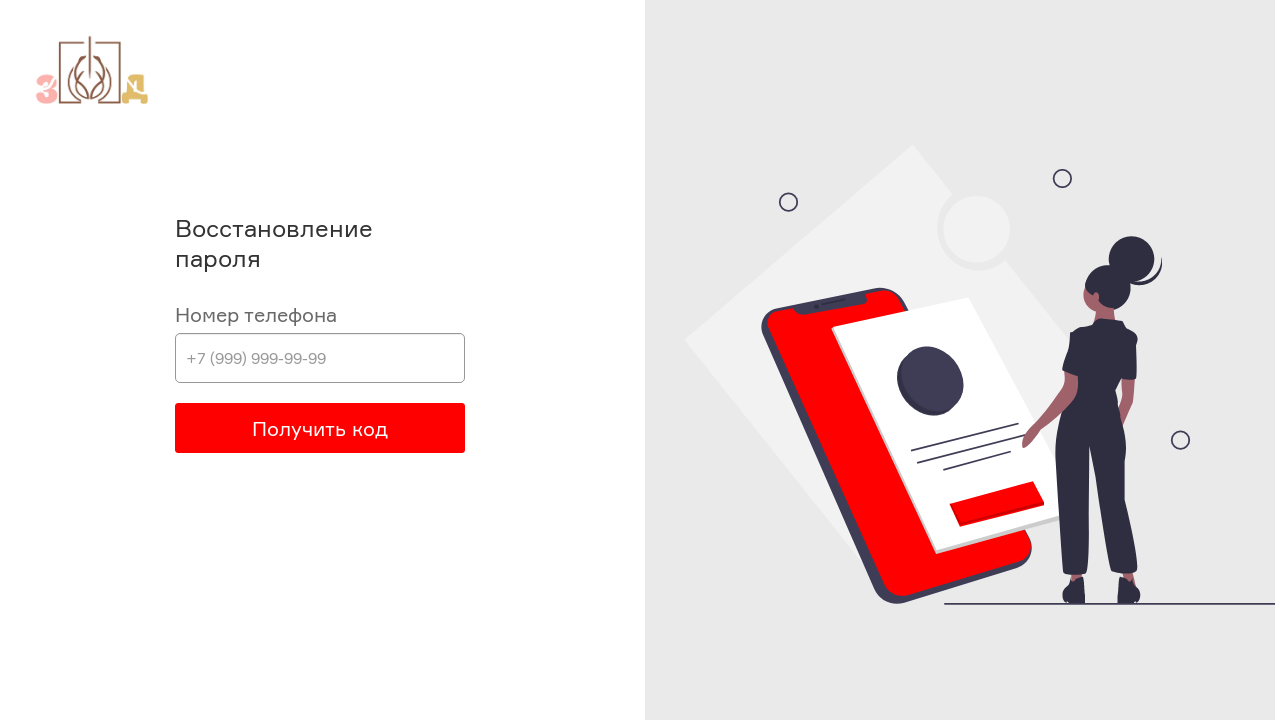

--- FILE ---
content_type: text/html; charset=UTF-8
request_url: https://lk.lechim-detok.ru/password/reset
body_size: 8258
content:
<!DOCTYPE html>
<html lang="en">
<head>
	<meta charset="UTF-8">
	<meta name="csrf-token" content="TwbQBxUB9UrIel1eOjByZBM1II7TnZNtSFeaDPhs">
    <meta name="viewport" content="width=device-width, initial-scale=1.0">

	<title>Личный кабинет</title>
    <link rel="stylesheet" href="https://lk.lechim-detok.ru/css/bootstrap.css">
	<link rel="stylesheet" href="https://lk.lechim-detok.ru/css/style_v3_28_0.css?v=1.29">
	<script src="https://lk.lechim-detok.ru/js/jquery-3.4.1.min.js" type="text/javascript"></script>

	<script src="https://lk.lechim-detok.ru/js/jquery.mask.js" type="text/javascript"></script>

    <style>
        body {
            --main: #ff0000;
            --shadow: #ebebeb;
            --linkColor: #53789c;
        }
        .text-link,.link-reg {
            color: #53789c;
        }
        .registration_btn {
            color: var(--main);
            border: 2px solid var(--main);
        }
        .registration_btn:hover {
            color: var(--main);
        }


    </style>
</head>
<body>
    <div class="main-wrapper">
        <div class="left">
            <div class="logo">
                <a href="https://lechim-detok.ru/">
                    <img src="/logo" width="20%">
                </a>
            </div>
                <div class="container-fluid">
    <div class="row justify-content-center">
        <div class="col-md-12">
            <div class="row">
                <div class="col-md-6 col-md-offset-3">
                    <form class="form" method="POST" action="/reset/code">
                        <input type="hidden" name="_token" value="TwbQBxUB9UrIel1eOjByZBM1II7TnZNtSFeaDPhs">                        <div class="logo-xs">
                            <a href="/">
                                <img src="/img/logo.svg">
                            </a>
                        </div>
                        <span class="form_title">
                            Восстановление пароля
                        </span>

                        <div class="group1">
                    <label class="text">
                        Номер телефона
                    </label>
                            <input type="text" id="phone" class="reg-form-phone form-control" name="phone" placeholder="+7 (999) 999-99-99" value="">
                        </div>

                        <div class="group2" >
                            <button type="button" class="code-btn btn-red "  data-action="/password-reset">
                                Получить код
                                <img class="loading" style="display: none" width="14" src="/img/load.gif" alt="loading">
                            </button>
                        </div>

                        <div class="group2"  style="display:none" >
                    <span class="text">
                        Код подтверждения
                    </span>
                            <input type="text" id="code" name="code" class="form-control">

                        </div>

                        <div style="clear: both;"></div>
                        
                        <div class="error" id="msg">
                            <span></span>
                        </div>
                        <div class="error" id="send_again" >
                            <span><a href="#" style="color: black">Отправить код заново</a></span>
                        </div>

                        <button id="submit"  style="display:none"  type="submit">Восстановить</button>
                    </form>
                </div>
            </div>

        </div>
    </div>
</div>
    
        </div>
        <div class="right">
            <img src="data:image/svg+xml;base64, [base64]" alt="">
        </div>
    </div>
    <script src="https://lk.lechim-detok.ru/js/phone-mask.js"></script>
	<script>
		$(document).ready(function() {
			// $("#phone").mask('+7 (999) 999 99 99');
			// $("#phone2").mask('+7 (999) 999 99 99');

            const SEC = 59;
            var codeBtn = $('.code-btn');
            var codeBtnAgreement = $('.code-btn-agreement');
            var msg = $('#msg');
            var sendAgain =  $('#send_again');

			function showError(error, hide = true) {
			    $('.error').not('#send_again').hide();
                msg.find('span').text(error);
                msg.css('display', 'block');
				if (hide) {
                    setTimeout(function () {
                        msg.find('span').text('');
                        msg.hide()
                    }, 7000);
                }
				return;
			}

			function startTimeout(){
                let seconds = SEC;
                var timeout = setInterval(function () {
                    showError(`Отправить код ещё раз через ${seconds} сек`, false);
                    sendAgain.hide()
                    if (seconds <= 0){
                        clearInterval(timeout)
                        codeBtn.addClass('active')
                        $(".error").hide()
                        $('#send_again').show();
                    }
                    seconds--;
                }, 1000)
            }

            $('#phone').on('input paste', function () {
                if (checkPhone(this.value)){
                    codeBtn.addClass('active')
                } else {
                    codeBtn.removeClass('active')
                }
            }).keydown(function(event){
                if(event.keyCode === 13){
                    if (checkPhone(this.value)){
                        codeBtn.click()
                    }
                    return false;
                }
            });

            codeBtn.on('click', sendCode)
            sendAgain.on('click', sendCode);

            function sendCode() {
                if (codeBtn.hasClass('active')){
                    codeBtn.removeClass('active');
                    loading(true)
                    var phone = $("#phone").val();

                    $.ajaxSetup({
                        headers: {
                            'X-CSRF-TOKEN': $('meta[name="csrf-token"]').attr('content')
                        }
                    });

                    $.ajax({
                        type: 'POST',
                        url: codeBtn.data('action'),
                        data: {'phone': phone},
                        success: function(resp) {
                            loading(false)
                            if (resp.status == false) {
                                codeBtn.addClass('active')
                                showError(resp.sms_status);
                            } else {
                                startTimeout();
                                showCodeFields();
                            }

                        }
                    });
                }
            }
            function checkPhone(phone) {
                return /\+7\(\d{3}\)\d{3}-\d{2}-\d{2}/.test(phone)
            }

            function loading(show) {
			    if (show) {
                    $('.code-btn .loading').show()
                } else {
                    $('.code-btn .loading').hide()
                }
            }

            function showCodeFields() {
                codeBtn.hide();
                codeBtnAgreement.hide();
                $('.group2').show();
                $('#submit').show();
            }
		})
	</script>
    </body>
</html>


--- FILE ---
content_type: text/css
request_url: https://lk.lechim-detok.ru/css/style_v3_28_0.css?v=1.29
body_size: 14990
content:
@font-face {
    font-family: "Verdana"; /* Гарнитура шрифта */
    src: url(/fonts/Verdana.eot); /* Для IE5-8 */
    src: local(Verdana), url(/fonts/Verdana.ttf); /* Для остальных браузеров */
}

@font-face {
    font-family: "Formular"; /* Гарнитура шрифта */
    src: url(/fonts/hinted-Formular.eot); /* Для IE5-8 */
    src: local(Formular), url(/fonts/hinted-Formular.woff2); /* Для остальных браузеров */
}

@import url(//netdna.bootstrapcdn.com/font-awesome/4.0.3/css/font-awesome.css);

@import url(https://fonts.googleapis.com/css?family=Titillium+Web:300);

html, body, div, span, applet, object, iframe,
h1, h2, h3, h4, h5, h6, p, blockquote, pre,
a, abbr, acronym, address, big, cite, code,
del, dfn, em, img, ins, kbd, q, s, samp,
small, strike, strong, sub, sup, tt, var,
b, u, i, center,
dl, dt, dd, ol, ul, li,
fieldset, form, label, legend,
table, caption, tbody, tfoot, thead, tr, th, td,
article, aside, canvas, details, embed,
figure, figcaption, footer, header, hgroup,
menu, nav, output, ruby, section, summary,
time, mark, audio, video {
    margin: 0;
    padding: 0;
    border: 0;
    font-size: 100%;
    font: inherit;
    vertical-align: baseline;
}

body {
    margin: 0px;
    padding: 0px;
    position: relative;
}

body {
    --main: red;
    --shadow: rgba(255, 0, 0, 0.05);
}

.left {
    /*position: absolute;*/
    /*left: 0%;*/
    /*right: 50%;*/
    /*top: 2.17%;*/
    /*bottom: -2.5%;*/
    flex: 1 0 50%;
    max-width: 50%;
}

.logo {
    margin-left: 5%;
    margin-top: 5%;
}

/*.form {*/
/*    margin: 15% auto 0 auto;*/
/*    width: 40%;*/
/*}*/

.group1 {
    margin-top: 29px;
}

.group1 > .text {
    height: 17px;
    left: 9.93%;
    right: 86.6%;
    top: calc(50% - 17px / 2 - 160.5px);

    font-family: Verdana;
    font-size: 14px;
    line-height: 17px;
    /* identical to box height */
    color: #686868;
}

.group1 > input {
    background: #FFFFFF;
    border: 1px solid #979797;
    box-sizing: border-box;
    border-radius: 0px 0px 2px 2px;
    height: 35px;
    padding: 10px;
    width: 100%;
    margin-top: 7px;
}

.group2 {
    margin-top: 7px;
}

.group2 > .text {
    /*height: 17px;*/
    left: 9.93%;
    right: 86.6%;
    top: calc(50% - 17px / 2 - 160.5px);

    font-family: Verdana;
    font-size: 14px;
    line-height: 17px;
    /* identical to box height */

    width: 100%;
    display: block;
    text-align: left;
    color: #686868;

}

.group2 > input {
    background: #FFFFFF;
    border: 1px solid #979797;
    box-sizing: border-box;
    border-radius: 0px 0px 2px 2px;
    height: 35px;
    padding: 10px;
    width: 100%;
    margin-top: 7px;
}

.group2 > input.half {
    width: 49%;
}

.group2 > .code-btn {
    display: inline-block;
    text-align: center;
    font-family: 'Formular', sans-serif;
    border: var(--main) 1px solid;
    /*font-size: 14px;*/
    padding: 2.4% 0;

    border-radius: 3px;
    width: 100%;
    /*color: #c3c3c3;*/
    cursor: pointer;
}

.group2 > .code-btn.active {
    color: #fff;
}

.group3 {
    width: 100%;
    display: flex;
    flex-direction: column;
}

.remember {
    margin-top: 16px;
    float: left;
}

.remember > input {
    border: 1px solid #4A4A4A;
    border-radius: 2px;
    height: 15px;
    width: 15px;
}

.remember > label {
    font-family: Verdana;
    font-size: 13px;
    line-height: 16px;
    /* identical to box height */
    vertical-align: super;
    color: #686868;
}

.forgot {
    margin-top: 25px;
    text-align: center;
}

.forgot > a {
    font-family: Formular;
    font-size: 20px;
    line-height: 25px;
    /* identical to box height */
    text-align: center;
    text-decoration: none;
    vertical-align: sub;
    color: #E6340D;
}

.text {
    font-family: Formular;
    font-size: 24px;
    line-height: 29px;
    text-align: center;

    color: #575757;
}

.btn-red, button[type="submit"] {
    margin-top: 13px;
    background: var(--main);
    border-radius: 5px;
    border-color: var(--main);
    width: 100%;
    min-height: 50px;
    color: #FFFFFF;
    font-family: Formular, sans-serif;
    font-size: 20px;
    line-height: 25px;
    outline: none;
    border: none;
    transition: all 0.3s linear;
}
.btn-red:hover, button[type="submit"]:hover{
    transform: scale(1.1);
    color: #FFFFFF;
}

hr {
    margin-top: 10%;
    border: 1px solid #D4D4D4;
}
.code-btn.btn-red:disabled {
    background: lightgray;
    border: lightgray;
}
.reg {
    margin-top: 10px;
    text-align: center;
    font-size: 20px;
    line-height: 25px;
}
.code-btn-agreement {
    display: inline-flex;
}
.code-btn-agreement > input {
    margin-bottom: 25px;
}
.text-reg, .link-reg {
    font-family: Formular,sans-serif;
    font-size: 16px;
    line-height: 17px;
    /* identical to box height */
    text-decoration: none;
    color: #686868;
}

.right {
    /*position: absolute;*/
    /*right: 0%;*/
    /*top: 2.17%;*/
    /*bottom: -2.5%;*/
    /*max-width: 50%;*/
    flex: 1 0 50%;
    max-width: 50%;
    position: relative;
}

.right > img {
    /*height: 100vh;*/
    /*width: 100%;*/
    position: absolute;
    top: 0;
    bottom: 0;
    left: 0;
    right: 0;

}

.error {
    margin-top: 15px;
    text-align: center;
    display: none;
}

.error > span {
    font-family: Verdana;
    font-size: 14px;
    line-height: 17px;
    /* identical to box height */

    color: #686868;
}

.logo-xs {
    display: none;
}

.logo {
    display: block;
    margin-bottom: 100px;
}

@media only screen and (min-device-width: 320px) and (max-device-width: 480px) {
    /* .right {
        display: none;
    }
    .left {
        width: 100%;
    } */
}

@media only screen and (max-device-width: 321px) {
    .right {
        display: none;
    }

    .left {
        width: 100%;
    }

    .logo-xs {
        display: block;
    }

    .logo {
        display: none;
    }

    .container form {
        /*margin: 30% auto;*/
    }

    .container form span {
        /*font-size: 30px;*/
        line-height: 1.5;
    }

    /*.group1 span,*/
    /*.group2 span {*/
    /*    font-size: 2.5em !important;*/
    /*}*/

    .group1 > input,
    .group2 > input {
        line-height: 50px;
        height: 74px;
        font-size: 32px;
    }

    .forgot {
        margin-top: 15%;
    }

    .remember {
        /*width: 62%;*/
    }

    .remember label {
        font-size: 2.7em;
    }

    .remember input[type="checkbox"] {
        height: 25px;
        width: 25px;
    }

    /*.form {*/
    /*    width: 70%;*/
    /*}*/
}

@media only screen and (max-device-width: 360px) {
    .right {
        display: none;
    }

    .left {
        width: 100%;
    }

    .logo-xs {
        display: block;
        margin: 5% auto;
        width: 250px;
    }

    .logo-xs img {
        width: 250px;
    }

    .logo {
        display: none;
    }

    .remember-checkbox-xs {
        /*width: 51px;*/
        /*float: left;*/
        /*margin-right: 5%;*/
    }

    button[type="submit"] {
        /*height: 100px;*/
        font-size: 1.4em;
    }

    .container form {
        /*margin: 20% auto;*/
    }

    .container form span {
        /*font-size: 30px;*/
        line-height: 1.5;
    }

    /*.group1 span,*/
    /*.group2 span {*/
    /*    font-size: 2.5em !important;*/
    /*}*/

    .group1 > input,
    .group2 > input {
        line-height: 50px;
        height: 74px;
        font-size: 32px;
    }

    .remember {
        /*width: 50%;*/
    }

    .remember label {
        font-size: 2.7em;
        line-height: unset;
    }

    .forgot {
        margin-top: 15%;
    }

    .forgot > a {
        font-size: 1.4em;
        line-height: unset;
    }

    .text-reg {
        font-size: 16px;
    }

    .link-reg {
        /*font-size: 2.7em;*/
        line-height: unset;
    }

    .remember input[type="checkbox"] {
        height: 25px;
        width: 25px;
    }

    /*.form {*/
    /*    width: 70%;*/
    /*}*/
}

@media only screen and (max-device-width: 375px) {
    .right {
        display: none;
    }

    .left {
        width: 100%;
    }

    .logo-xs {
        display: block;
        margin: 5% auto;
        width: 250px;
    }

    .logo-xs img {
        width: 250px;
    }

    .logo {
        display: none;
    }

    .remember-checkbox-xs {
        /*width: 51px;*/
        /*float: left;*/
        /*margin-right: 5%;*/
    }

    button[type="submit"] {
        /*height: 100px;*/
        font-size: 1.5em;
    }

    .container form {
        /*margin: 30% auto;*/
    }

    .container form span {
        /*font-size: 30px;*/
        line-height: 1.5;
    }

    /*.group1 span,*/
    /*.group2 span {*/
    /*    font-size: 2.5em !important;*/
    /*}*/

    .group1 > input,
    .group2 > input {
        line-height: 50px;
        height: 74px;
        /*font-size: 32px;*/
        margin-top: 20px;
    }

    .group2 > .code-btn {
        font-size: 26px;
    }

    .error > span {
        /*font-size: 32px;*/
    }

    .remember {
        /*width: 50%;*/
    }

    .remember label {
        font-size: 2.7em;
        line-height: unset;
    }

    .forgot {
        margin-top: 15%;
    }

    .forgot > a {
        font-size: 1.4em;
        line-height: unset;
    }

    .text-reg {
        font-size: 17px;
    }

    .link-reg {
        /*font-size: 2.7em;*/
        line-height: unset;
    }

    .remember input[type="checkbox"] {
        height: 51px;
        width: 51px;
    }

    /*.form {*/
    /*    width: 70%;*/
    /*}*/
}

@media only screen and (max-device-width: 414px) {
    .right {
        display: none;
    }

    .left {
        width: 100%;
    }

    .logo-xs {
        display: block;
        margin: 5% auto;
        width: 250px;
    }

    .logo-xs img {
        width: 250px;
    }

    .logo {
        display: none;
    }

    /*.remember-checkbox-xs {*/
        /*width: 51px;*/
        /*float: left;*/
        /*margin-right: 5%;*/
    /*}*/

    button[type="submit"] {
        /*height: 100px;*/
        /* #25617 */
        /*font-size: 0.5em;*/
        height: auto;
    }

    .container form {
        /*margin: 20% auto;*/
    }

    .container form span {
        /*font-size: 30px;*/
        line-height: 1.5;
    }

    /*.group1 span,*/
    /*.group2 span {*/
    /*    font-size: 2.5em !important;*/
    /*}*/

    /*.group1 > input,*/
    /*.group2 > input {*/
    /*    line-height: 50px;*/
    /*    height: 74px;*/
    /*    font-size: 32px;*/
    /*    margin-top: 20px;*/
    /*}*/

    /*.group2 > .code-btn {*/
    /*    font-size: 32px;*/
    /*}*/

    /*.error span {*/
    /*    font-size: 2em !important;*/
    /*}*/



    .remember label {
        font-size: 2.7em;
        line-height: unset;
    }

    .forgot {
        margin-top: 15%;
    }

    .forgot > a {
        font-size: 1.4em;
        line-height: unset;
    }

    .text-reg {
        font-size: 16px !important;
    }

    .link-reg {
        /*font-size: 16px;*/
        line-height: unset;
    }

    .remember input[type="checkbox"] {
        height: 25px;
        width: 25px;
    }

    /*.form {*/
    /*    width: 70%;*/
    /*}*/

}

@media only screen and (max-width: 930px) {
    .right {
        display: none;
    }

    .left {
        max-width: 100%;
        flex:1 0 100%;
    }
}

@media only screen and (min-device-width: 768px) and (max-device-width: 1024px) {
    .right {
        display: none;
    }

    .left {
        max-width: 100%;
        flex:1 0 100%;
    }
}

@media only screen and (min-device-width: 768px) and (max-device-width: 1024px) and (orientation: landscape) {
}


.gosuslugi-wrap {
    display: flex;
    justify-content: center;
    align-items: center;
    padding: 20px;
}

.gosuslugi {
    cursor: pointer;
    width: 50%;
    padding: 11px 25px 5px;
    border: #cdcdcd 1px solid;
    text-align: center;

}

.gosuslugi-img {
    background: url("/img/gos.svg") no-repeat center;
    height: 30px;
}

.preloader {
    display: flex;
    justify-content: center;
    align-items: center;
}

.preloader:disabled {
    background: #6458bb;
}

.preloader:not(:disabled) {
    background: red;
}

.preloader .title {
    margin-right: 4px;
}

.preloader .loading {
    display: none;
    width: 30px;
}

.preloader.active .loading {
    display: block;
}

@media only screen and (max-device-width: 414px) {
    .preloader .loading {
        width: 75px;
    }
}

.form .form-control {
    font-family: 'Formular', sans-serif;
    height: 50px;
    border-radius: 5px;
    border: 1px solid #969797;
}
.form-control::placeholder {
    font-family: 'Formular', sans-serif;
    font-size: 16px;
    line-height: 20px;
}
.form  .text {
    font-size: 20px;
    line-height: 25px;
    font-family: "Formular", sans-serif;
}
.form_title {
    font-family: 'Formular', sans-serif;
    font-weight: 500;
    font-size: 24px;
    line-height: 30px;
    text-align: center;
}

.form .reg:last-of-type {
    margin-top: 39px;
}

.remember-checkbox-xs,
.policy-agreement-xs {
    display: flex;
}
.policy-agreement-xs {
    padding-top: 10px;
}
.remember-checkbox-xs  label,
.policy-agreement-xs label {
    margin-left: 10px;
}
.policy-agreement-xs label {
    text-align: left;
}
.policy-agreement-xs label * {
    font-size: 20px;
}
.policy-agreement-xs input[type="checkbox"] {
    width: 75px !important;
}
input[type="checkbox"].form-check-input {
    width: 25px;
    height: 25px;
    margin: 0 ;
}
.registration_btn {
    font-family: "Formular",sans-serif;
    display: block;
    background: white;
    padding: 12px 20px;
    text-decoration: none;
    border-radius: 5px;
    margin-top: 5px;
    font-size: 20px;
    line-height: 25px;
    transform: scale(1);
    transition: all 0.3s linear;
}
.registration_btn:hover{
    text-decoration: none;
    transform: scale(1.1);
}
@media only screen and (max-device-width: 414px) {
    .registration_btn {
        font-size: 1.3rem;
        padding-left: 18px;
        padding-right: 18px
    }
}
.main-wrapper {
    display: flex;
    justify-content: space-between;
    min-height: 100vh;
    overflow: hidden;
}


--- FILE ---
content_type: image/svg+xml
request_url: https://lk.lechim-detok.ru/img/logo.svg
body_size: 3886
content:
<svg width="62" height="34" viewBox="0 0 62 34" fill="none" xmlns="http://www.w3.org/2000/svg">
<path fill-rule="evenodd" clip-rule="evenodd" d="M58.2565 19.747C58.8607 20.0771 59.4119 20.4921 59.8949 20.975C60.3782 21.4583 60.7927 22.0099 61.1229 22.6142V19.747H58.2565ZM60.7553 28.1843H56.938V32.0015C57.8257 31.684 58.6214 31.1739 59.2741 30.5208C59.9273 29.8677 60.4374 29.0716 60.7553 28.1843ZM56.0602 28.1843H53.5627V32.2456C53.9667 32.3269 54.3844 32.3691 54.8116 32.3691C55.2389 32.3691 55.6567 32.3265 56.0602 32.2456V28.1843ZM52.6849 28.1843H48.8677C49.1848 29.0716 49.6954 29.8677 50.3485 30.5208C51.0016 31.1739 51.7972 31.684 52.6849 32.0015V28.1843ZM48.8673 23.9318H52.6849V20.1146C51.7972 20.4322 51.0016 20.9422 50.3485 21.5953C49.6954 22.2484 49.1848 23.0441 48.8673 23.9318ZM53.5627 23.9318H56.0602V19.8705C55.6567 19.7896 55.2389 19.747 54.8116 19.747C54.3844 19.747 53.9667 19.7892 53.5627 19.8705V23.9318ZM56.938 23.9318H60.7556C60.4382 23.0441 59.9273 22.2484 59.2741 21.5953C58.6214 20.9422 57.8257 20.4322 56.938 20.1146V23.9318ZM60.9994 24.8091H56.938V27.307H60.9994C61.0807 26.903 61.1229 26.4857 61.1229 26.058C61.1229 25.6304 61.0803 25.2127 60.9994 24.8091ZM56.0602 24.8091H53.5627V27.307H56.0602V24.8091ZM52.6849 24.8091H48.624C48.5431 25.2127 48.5004 25.6304 48.5004 26.058C48.5004 26.4857 48.5431 26.903 48.624 27.307H52.6849V24.8091ZM61.1229 29.5017C60.7927 30.1062 60.3782 30.6578 59.8949 31.1412C59.4119 31.6239 58.8602 32.0386 58.2561 32.3691H61.1229V29.5017ZM51.3672 32.3691C50.7631 32.0386 50.2114 31.6239 49.7284 31.1412C49.2456 30.6578 48.831 30.1062 48.5004 29.502V32.3691H51.3672ZM48.5004 22.6137C48.831 22.0096 49.2456 21.4579 49.7284 20.975C50.2114 20.4921 50.7627 20.0771 51.3668 19.747H48.5004V22.6137ZM61.9999 18.8696C61.9999 23.6621 61.9999 28.454 61.9999 33.2464C57.2077 33.2464 52.4152 33.2464 47.623 33.2464C47.623 28.454 47.623 23.6621 47.623 18.8696C52.4152 18.8696 57.2077 18.8696 61.9999 18.8696Z" fill="#999999"/>
<path fill-rule="evenodd" clip-rule="evenodd" d="M1.81082 14.1385L3.24342 10.7824H10.7448L12.1769 14.1385H13.9679L7.91941 0.237839H6.06916L0 14.1385H1.81082ZM59.431 1.82675L58.1724 0.237839H61.1014V14.1385H59.431V1.82675ZM43.7871 1.82675L42.5286 0.237839H45.458V6.37406H53.7156V0.237839H55.3869V14.1385H53.7156V7.96259H45.458V14.1385H43.7871V1.82675ZM15.9582 1.82675L14.6994 0.237839H21.4096C23.9167 0.237839 26.6224 1.27098 26.6224 4.44804C26.6224 7.00974 24.8719 8.16112 22.9019 8.51884L27.6177 14.1385H25.528L20.9721 8.6578L19.6511 7.06927H21.4888C23.1609 7.06927 24.9312 6.51306 24.9312 4.44804C24.9312 2.36278 23.1609 1.82675 21.4888 1.82675H17.6291V7.06927V8.6578V14.1385H15.9582V1.82675ZM6.98407 1.94582C7.96535 4.38234 9.05444 6.81467 10.0879 9.23356H3.89976C4.92689 6.81424 6.00787 4.38195 6.98407 1.94582ZM29.0946 7.2876C29.0748 11.9143 32.8943 14.3768 36.3964 14.3768C37.8886 14.3768 39.2814 14.0393 40.4354 13.4433V11.7754C39.4802 12.4504 38.1874 12.7883 36.7548 12.7883C33.87 12.7883 30.7655 11.0011 30.7857 7.2876C30.8057 3.31606 33.81 1.58853 36.695 1.58853C38.0083 1.58853 39.3212 1.92602 40.3359 2.60105V0.933052C39.1623 0.317552 37.8094 0 36.4166 0C32.7952 0 29.1142 2.46248 29.0946 7.2876Z" fill="#FF0000"/>
<path fill-rule="evenodd" clip-rule="evenodd" d="M13.1059 18.8696L7.2786 27.742L1.45241 18.8696H0V33.2464H1.6939V22.1351L6.75488 29.8574H7.80305L12.864 22.1351V33.2464H14.5575V18.8696H13.1059ZM18.6553 20.5126L17.3804 18.8696H28.1716V20.5126H20.3483V25.1746H27.5669V26.8181H21.421L20.3483 25.4365C20.3483 27.4921 20.3483 29.5477 20.3483 31.6035H28.2929V33.2464H18.6553V20.5126ZM30.6557 18.8696L31.9309 20.5126V33.2464H36.5682C41.5489 33.2464 44.029 30.2067 44.029 26.0579C44.029 21.9092 41.5481 18.8696 36.5682 18.8696H30.6557ZM42.3149 26.0579C42.3149 29.5083 40.3793 31.6035 36.5682 31.6035H33.6249V20.5126H36.5682C40.3793 20.5126 42.3149 22.6073 42.3149 26.0579Z" fill="#FF0000"/>
</svg>


--- FILE ---
content_type: application/javascript
request_url: https://lk.lechim-detok.ru/js/phone-mask.js
body_size: 4085
content:

$('.reg-form-phone')
    .on('keydown', function (e) {
        if (this.value == '' && e.key == '8'){
            this.value = '+7';
            return false;
        }
        // console.log(e.key)
    })
    .on('paste', function (e) {
        if (this.value == '' || getSelectionText() === this.value) {
            let paste = e.originalEvent.clipboardData.getData('text');
            paste = paste.replace(/ +/g, '')
            if (paste.substring(0, 1) == '8') {
                this.value = $(this).masked('7' + paste.substring(1));
                return false;
            } else {
                this.value = $(this).masked(paste);
                return false;
            }
        }
    })
    .mask('+7(000)000-00-00');

function getSelectionText() {
    let text = "";
    if (window.getSelection) {
        text = window.getSelection().toString();
    } else if (document.selection && document.selection.type !== "Control") {
        text = document.selection.createRange().text;
    }
    return text;
}
// let phoneInput = document.querySelector('.reg-form-phone');
// phoneInput.addEventListener('keydown', function(event) {
//     if( !(event.key == 'ArrowLeft' || event.key == 'ArrowRight' || event.key == 'Backspace' || event.key == 'Tab')) { event.preventDefault() }
//     let mask = '+7(111)111-11-11'; // Задаем маску
//     let mask1 = '8(111)111-11-11'; // Задаем маску2
//
//     if (/[0-9\+\ \-\(\)]/.test(event.key)) {
//         // Здесь начинаем сравнивать this.value и mask
//         // к примеру опять же
//         let currentString = this.value;
//         let currentLength = currentString.length;
//
//         if (/[0-9]/.test(event.key)) {
//             if(currentString[0] != '8'){
//                 if (mask[currentLength] == '1') {
//                     this.value = currentString + event.key;
//                 }
//                 else {
//                     for (let i=currentLength; i<mask.length; i++) {
//                         if (mask[i] == '1') {
//                             this.value = currentString + event.key;
//                             break;
//                         }
//                         currentString += mask[i];
//                     }
//                 }
//             }
//             // Если первый в строке символ 8, то проверяем относительно mask1
//             else{
//                 if (mask1[currentLength] == '1') {
//                     this.value = currentString + event.key;
//                 }
//                 else {
//                     for (let i=currentLength; i<mask1.length; i++) {
//                         if (mask1[i] == '1') {
//                             this.value = currentString + event.key;
//                             break;
//                         }
//                         currentString += mask1[i];
//                     }
//                 }
//             }
//             // При вводе 7, оставляем как в маске_1 +7
//             if(currentString[1] == '7' && event.key == '7' && currentString.length <= 3){
//                 let repl_str = currentString.replace('+7', '+7');
//                 this.value = repl_str;
//             }
//         }
//         // Проверяем какой символ в строке находиться, и какая кнопка нажата
//         // и заменяем её на 8
//         if(currentString[1] != '8' && event.key == '8' && currentString.length == 3){
//             let replace_str = currentString.replace('+7', '8');
//             this.value = replace_str;
//             if (currentString[0] == '8'){
//                 this.value = currentString + event.key;
//             }
//         }
//         /*    if (this.value.length == 4 && this.value[0] == '8' && this.value[2] != 9){
//                     let rep_str = this.value.replace('(', '');
//                     this.value = rep_str;
//             }*/
//     }
// });
